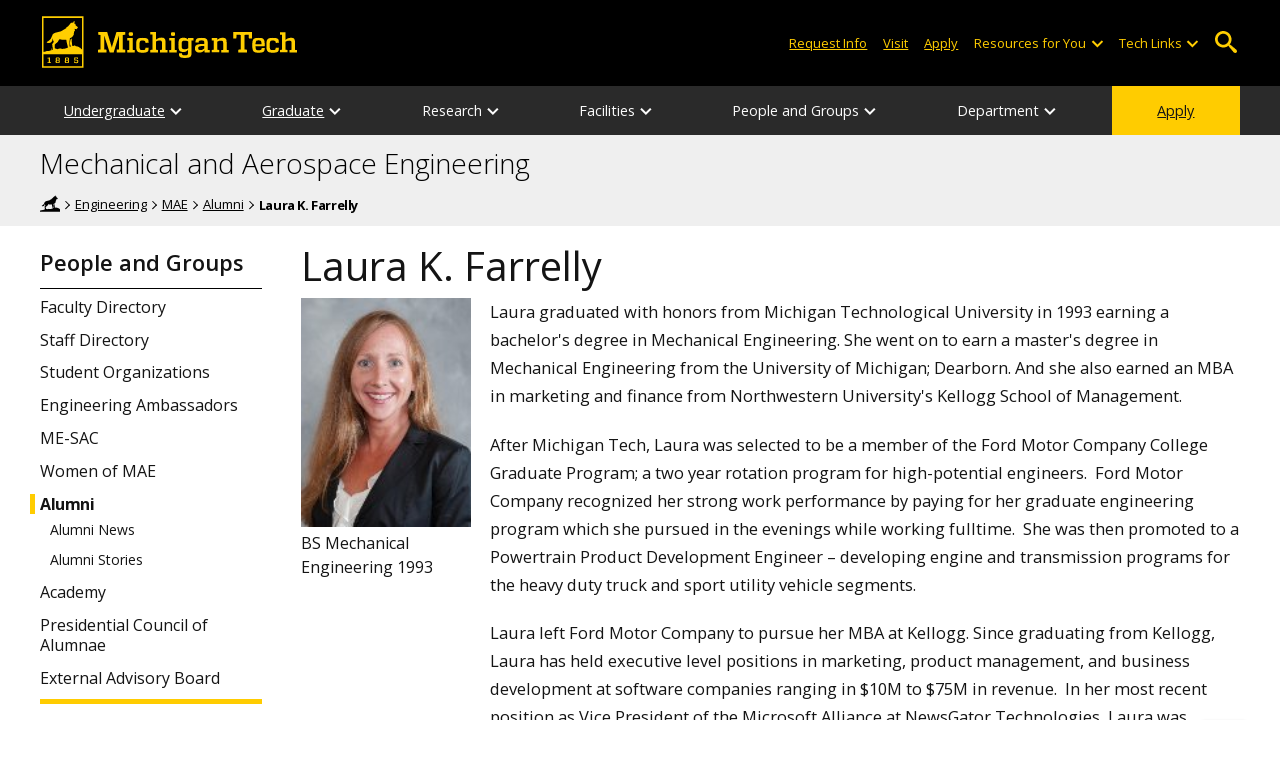

--- FILE ---
content_type: text/html; charset=UTF-8
request_url: https://www.mtu.edu/mechanical-aerospace/people/alumni/profiles/laura-farrelly.html
body_size: 10404
content:
<!DOCTYPE HTML><html lang="en">
   <head>
      <meta charset="UTF-8">
      <meta name="viewport" content="width=device-width, initial-scale=1">
      <title>Laura K. Farrelly | MAE</title>
      <meta name="Description" content="Laura K. Farrelly, alumnus, Michigan Technological University">
      <meta name="Keywords" content="Laura K. Farrelly">
      


<!-- <link type="text/css" rel="stylesheet" href="//www.mtu.edu/mtu_resources/styles/n/normalize.css" /> -->
<!-- <link type="text/css" rel="stylesheet" href="//www.mtu.edu/mtu_resources/styles/n/base.css" /> -->
<link type="text/css" rel="stylesheet" href="//www.mtu.edu/mtu_resources/styles/n/base.css" />

<!-- this is the headcode include -->
<!--<link rel="stylesheet" href="/_resources/css/oustyles.css" />-->

<link href="//www.mtu.edu/mtu_resources/styles/n/print.css" type="text/css" rel="stylesheet" media="print" />
<script>/**
 * +------------------------------------------------------------------------+
 * | Global Settings                                                        |
 * +------------------------------------------------------------------------+
 */
(function() {
	// TODO: Fix if the user has switched their system preferences. 
	// Only set cookie in settings page.	
	function setFontSize(value) {
		if (value) {
			document.documentElement.classList.remove(window.mtuFontSize);
			document.documentElement.classList.add(value);
			window.mtuFontSize = value;
		}
	}

	function setReducedMotion(value) {
		if (value) {
			document.documentElement.classList.add("reduce-animations");
		} else {
			document.documentElement.classList.remove("reduce-animations");
		}
	}

	function setTheme(value) {
		if (value) {
			document.documentElement.classList.remove(window.mtuTheme);
			document.documentElement.classList.add(value);
			window.mtuTheme = value;
		}
	}
	
	const animQuery = window.matchMedia("(prefers-reduced-motion: reduce)");
	const darkQuery = window.matchMedia("(prefers-color-scheme: dark)");

	let mtuAnimations;
	let mtuFontSize;
	let mtuTheme;

	try {
		mtuAnimations = localStorage.getItem("mtuAnimations");
		mtuFontSize = localStorage.getItem("mtuFontSize");
		mtuTheme = localStorage.getItem("mtuTheme");
	} catch (error) {
		console.error(error);
		return;
	}

	setFontSize(mtuFontSize);
	setReducedMotion(mtuAnimations === "reduced" || animQuery.matches);

	if (mtuTheme === "system") {
		mtuTheme = darkQuery.matches ? "dark" : "light";
	}

	if (mtuTheme === "dark") {
		const link = document.createElement("link");
		link.href = "/mtu_resources/assets/css/app-dark.css";
		link.rel = "stylesheet";
		link.type = "text/css";

		document.head.append(link);
	}

	setTheme(mtuTheme);
})();

/**
 * +------------------------------------------------------------------------+
 * | Global Header and Navigation                                           |
 * +------------------------------------------------------------------------+
 */
(function() {
	function adjustNav() {
		let navBar = document.querySelector('.nav-bar');
		if (navBar) {
			let navCount = navBar.querySelectorAll('.menu_item').length;
			let height = navBar.clientHeight;	

			if (height > 50) {
			  navBar.style.setProperty('--navCount', navCount);
			  navBar.classList.add('nav-tall');
			} else {
			  navBar.style.removeProperty('--navCount');
			  navBar.classList.remove('nav-tall');
			}	
		}
	}
	
	// Adjust header height right away.
	adjustNav();
	
	// Re-adjust header height as content loads.
	window.addEventListener("DOMContentLoaded", adjustNav);
	window.addEventListener("load", adjustNav);
	
	// Setting up some space for items after the nav to be seen.
	function onResize() {
		let header = document.querySelector(".nav, .mtu-nav");
		let headerHeight;
		
		if (header) {
			headerHeight = header.clientHeight + "px";
			document.documentElement.style.setProperty("--mtu-header-height", headerHeight);
		}
	}
	
	// Create --mtu-header-height now.
	onResize();
	
	// Update --mtu-header-height on load.
	window.addEventListener("DOMContentLoaded", onResize);
	window.addEventListener("load", onResize);
	
	// Update --mtu-header-height on resize.
	let frameId;
	window.addEventListener("resize", function() {
		// Debounce the resize event.
		if (frameId) {
			window.cancelAnimationFrame(frameId);
		}
		
		frameId = window.requestAnimationFrame(onResize);
	});
})();

/**
 * Defers execution of the given function until after jQuery is loaded.
 */
function defer(fn) {
	if (window.jsSet) {
		fn();
		return;
	}
	
	setTimeout(function() {
		defer(fn);
	}, 100);
}
</script><meta property="mtu:ou_content_type" content="alumni">
      <meta property="mtu:ou_content_id" content="5ca77f30-3398-4465-8770-4d0c29b89e15">
      <link rel="canonical" href="https://www.mtu.edu/mechanical-aerospace/people/alumni/profiles/laura-farrelly.html">
      <script>
window.dataLayer = window.dataLayer || [];
if(window.devicePixelRatio > 1.5) {
	dataLayer.push({'retina':'true'});
} else {
	dataLayer.push({'retina':'false'});
}
let theme = localStorage.getItem('mtuTheme') || 'light';
let animations = localStorage.getItem('mtuAnimations') || 'no-preference';
let fontSize = localStorage.getItem('mtuFontSize') || 'font-normal';

dataLayer.push({'themes':theme,'animations':animations,'font_size':fontSize});
dataLayer.push({'internalExternal' : 'external'});
</script>

<!-- Google Tag Manager -->
<script>(function(w,d,s,l,i){w[l]=w[l]||[];w[l].push({'gtm.start':
new Date().getTime(),event:'gtm.js'});var f=d.getElementsByTagName(s)[0],
j=d.createElement(s),dl=l!='dataLayer'?'&l='+l:'';j.async=true;j.src=
'https://gtm-tagging-1.mtu.edu/gtm.js?id='+i+dl;f.parentNode.insertBefore(j,f);
})(window,document,'script','dataLayer','GTM-K6W7S4L9');</script>
<!-- End Google Tag Manager -->


<link rel="preconnect" href="https://fonts.googleapis.com">
<link rel="preconnect" href="https://fonts.gstatic.com" crossorigin />
<link href="https://fonts.googleapis.com/css2?family=Open+Sans:ital,wght@0,300;0,400;0,600;0,700;1,400;1,600;1,700&display=swap" rel="preload" as="style">
<link href="https://fonts.googleapis.com/css2?family=Open+Sans:ital,wght@0,300;0,400;0,600;0,700;1,400;1,600;1,700&display=swap" rel="stylesheet" /></head>
   <body>
      <div aria-atomic="true" aria-live="polite" class="sr-only" id="sr-announcements" role="status"></div>
      <div class="stick"><svg xmlns="http://www.w3.org/2000/svg" viewBox="0 0 0 0" width="0" height="0" focusable="false" role="none" style="visibility: hidden; position: absolute; left: -9999px; overflow: hidden;" ><defs><filter id="wp-duotone-dark-grayscale"><feColorMatrix color-interpolation-filters="sRGB" type="matrix" values=" .299 .587 .114 0 0 .299 .587 .114 0 0 .299 .587 .114 0 0 .299 .587 .114 0 0 " /><feComponentTransfer color-interpolation-filters="sRGB" ><feFuncR type="table" tableValues="0 0.49803921568627" /><feFuncG type="table" tableValues="0 0.49803921568627" /><feFuncB type="table" tableValues="0 0.49803921568627" /><feFuncA type="table" tableValues="1 1" /></feComponentTransfer><feComposite in2="SourceGraphic" operator="in" /></filter></defs></svg><svg xmlns="http://www.w3.org/2000/svg" viewBox="0 0 0 0" width="0" height="0" focusable="false" role="none" style="visibility: hidden; position: absolute; left: -9999px; overflow: hidden;" ><defs><filter id="wp-duotone-grayscale"><feColorMatrix color-interpolation-filters="sRGB" type="matrix" values=" .299 .587 .114 0 0 .299 .587 .114 0 0 .299 .587 .114 0 0 .299 .587 .114 0 0 " /><feComponentTransfer color-interpolation-filters="sRGB" ><feFuncR type="table" tableValues="0 1" /><feFuncG type="table" tableValues="0 1" /><feFuncB type="table" tableValues="0 1" /><feFuncA type="table" tableValues="1 1" /></feComponentTransfer><feComposite in2="SourceGraphic" operator="in" /></filter></defs></svg><svg xmlns="http://www.w3.org/2000/svg" viewBox="0 0 0 0" width="0" height="0" focusable="false" role="none" style="visibility: hidden; position: absolute; left: -9999px; overflow: hidden;" ><defs><filter id="wp-duotone-purple-yellow"><feColorMatrix color-interpolation-filters="sRGB" type="matrix" values=" .299 .587 .114 0 0 .299 .587 .114 0 0 .299 .587 .114 0 0 .299 .587 .114 0 0 " /><feComponentTransfer color-interpolation-filters="sRGB" ><feFuncR type="table" tableValues="0.54901960784314 0.98823529411765" /><feFuncG type="table" tableValues="0 1" /><feFuncB type="table" tableValues="0.71764705882353 0.25490196078431" /><feFuncA type="table" tableValues="1 1" /></feComponentTransfer><feComposite in2="SourceGraphic" operator="in" /></filter></defs></svg><svg xmlns="http://www.w3.org/2000/svg" viewBox="0 0 0 0" width="0" height="0" focusable="false" role="none" style="visibility: hidden; position: absolute; left: -9999px; overflow: hidden;" ><defs><filter id="wp-duotone-blue-red"><feColorMatrix color-interpolation-filters="sRGB" type="matrix" values=" .299 .587 .114 0 0 .299 .587 .114 0 0 .299 .587 .114 0 0 .299 .587 .114 0 0 " /><feComponentTransfer color-interpolation-filters="sRGB" ><feFuncR type="table" tableValues="0 1" /><feFuncG type="table" tableValues="0 0.27843137254902" /><feFuncB type="table" tableValues="0.5921568627451 0.27843137254902" /><feFuncA type="table" tableValues="1 1" /></feComponentTransfer><feComposite in2="SourceGraphic" operator="in" /></filter></defs></svg><svg xmlns="http://www.w3.org/2000/svg" viewBox="0 0 0 0" width="0" height="0" focusable="false" role="none" style="visibility: hidden; position: absolute; left: -9999px; overflow: hidden;" ><defs><filter id="wp-duotone-midnight"><feColorMatrix color-interpolation-filters="sRGB" type="matrix" values=" .299 .587 .114 0 0 .299 .587 .114 0 0 .299 .587 .114 0 0 .299 .587 .114 0 0 " /><feComponentTransfer color-interpolation-filters="sRGB" ><feFuncR type="table" tableValues="0 0" /><feFuncG type="table" tableValues="0 0.64705882352941" /><feFuncB type="table" tableValues="0 1" /><feFuncA type="table" tableValues="1 1" /></feComponentTransfer><feComposite in2="SourceGraphic" operator="in" /></filter></defs></svg><svg xmlns="http://www.w3.org/2000/svg" viewBox="0 0 0 0" width="0" height="0" focusable="false" role="none" style="visibility: hidden; position: absolute; left: -9999px; overflow: hidden;" ><defs><filter id="wp-duotone-magenta-yellow"><feColorMatrix color-interpolation-filters="sRGB" type="matrix" values=" .299 .587 .114 0 0 .299 .587 .114 0 0 .299 .587 .114 0 0 .299 .587 .114 0 0 " /><feComponentTransfer color-interpolation-filters="sRGB" ><feFuncR type="table" tableValues="0.78039215686275 1" /><feFuncG type="table" tableValues="0 0.94901960784314" /><feFuncB type="table" tableValues="0.35294117647059 0.47058823529412" /><feFuncA type="table" tableValues="1 1" /></feComponentTransfer><feComposite in2="SourceGraphic" operator="in" /></filter></defs></svg><svg xmlns="http://www.w3.org/2000/svg" viewBox="0 0 0 0" width="0" height="0" focusable="false" role="none" style="visibility: hidden; position: absolute; left: -9999px; overflow: hidden;" ><defs><filter id="wp-duotone-purple-green"><feColorMatrix color-interpolation-filters="sRGB" type="matrix" values=" .299 .587 .114 0 0 .299 .587 .114 0 0 .299 .587 .114 0 0 .299 .587 .114 0 0 " /><feComponentTransfer color-interpolation-filters="sRGB" ><feFuncR type="table" tableValues="0.65098039215686 0.40392156862745" /><feFuncG type="table" tableValues="0 1" /><feFuncB type="table" tableValues="0.44705882352941 0.4" /><feFuncA type="table" tableValues="1 1" /></feComponentTransfer><feComposite in2="SourceGraphic" operator="in" /></filter></defs></svg><svg xmlns="http://www.w3.org/2000/svg" viewBox="0 0 0 0" width="0" height="0" focusable="false" role="none" style="visibility: hidden; position: absolute; left: -9999px; overflow: hidden;" ><defs><filter id="wp-duotone-blue-orange"><feColorMatrix color-interpolation-filters="sRGB" type="matrix" values=" .299 .587 .114 0 0 .299 .587 .114 0 0 .299 .587 .114 0 0 .299 .587 .114 0 0 " /><feComponentTransfer color-interpolation-filters="sRGB" ><feFuncR type="table" tableValues="0.098039215686275 1" /><feFuncG type="table" tableValues="0 0.66274509803922" /><feFuncB type="table" tableValues="0.84705882352941 0.41960784313725" /><feFuncA type="table" tableValues="1 1" /></feComponentTransfer><feComposite in2="SourceGraphic" operator="in" /></filter></defs></svg>

<section aria-label="skip links">
    <div class="skip-links" id="skip">
        <a href="#main">Skip to page content</a>
        <a href="#mtu-footer">Skip to footer navigation</a>
    </div>
</section>

<header class="mtu-nav">
    <div class="pre-nav-wrapper background-black">
        <div class="pre-nav">
            <button class="mobile-menu-button hide-for-desktop"
                    data-inactive>
                <span class="mobile-button-text">Menu</span>
            </button>

            <div class="pre-nav-logo">
                <a class="pre-nav-logo-link" href="https://www.mtu.edu">
                    <img alt="Michigan Tech Logo"
                         class="pre-nav-logo-image"
                         src="https://www.mtu.edu/mtu_resources/images/logos/michigan-tech-logo-full-yellow.svg"
                         width="255"
                         height="45" />
                </a>
            </div>

            <div class="audience-search display-audience show-for-desktop">
                <div class="audience-wrapper show-for-desktop">
                    <ul aria-label="Audiences"
                        class="audience-nav">
                        <li class="menu_item">
                                <a class="menu_link"
									aria-label="Request Information from Michigan Tech"
                                   href="/request/index.html">
                                    Request Info
                                </a>
                            </li><li class="menu_item">
                                <a class="menu_link"
									aria-label="Visit Michigan Tech"
                                   href="/visit/index.html">
                                    Visit
                                </a>
                            </li><li class="menu_item">
                                <a class="menu_link"
									aria-label="Apply to Michigan Tech"
                                   href="/apply/index.html">
                                    Apply
                                </a>
                            </li> 
                        
                        <li class="menu_item resources-links tech-links">
                                        <div class="menu_link">
                                            Resources for You
                                        </div>
                                        
                                        <button aria-label="Open sub-menu"
                                                class="submenu-button arrow"></button>
                                        
                                        <ul class="tech-links-menu menu_submenu">
                                        
                                            <li class="submenu_item">
                                                    <a
                                                       href="/future/index.html">
                                                        Prospective Students
                                                    </a>
                                                </li><li class="submenu_item">
                                                    <a
                                                       href="/admissions/enroll/index.html">
                                                        Admitted Students
                                                    </a>
                                                </li><li class="submenu_item">
                                                    <a
                                                       href="/current/index.html">
                                                        Current Students
                                                    </a>
                                                </li><li class="submenu_item">
                                                    <a
                                                       href="/faculty-staff/index.html">
                                                        Faculty and Staff
                                                    </a>
                                                </li><li class="submenu_item">
                                                    <a
                                                       href="/alumni/index.html">
                                                        Alumni and Friends
                                                    </a>
                                                </li><li class="submenu_item">
                                                    <a
                                                       href="/admissions/connect/parents/index.html">
                                                        Parents and Family
                                                    </a>
                                                </li><li class="submenu_item">
                                                    <a
                                                       href="/industry/index.html">
                                                        Industry/Partners
                                                    </a>
                                                </li> 
                                            
                                        </ul>
                                    </li>
                        
                        <li class="menu_item tech-links">
                            <div class="menu_link">
                                Tech Links
                            </div>

                            <button aria-label="Open sub-menu"
                                    class="submenu-button arrow"></button>

                            <ul class="tech-links-menu menu_submenu">
    <li class="submenu_item">
        <a class="link-az" href="/a2z/index.html">
            A to Z
        </a>
    </li>

    <li class="submenu_item">
        <a class="link-directory" href="/directory/">
            Campus Directory
        </a>
    </li>

    <li class="submenu_item">
        <a class="link-canvas" href="https://mtu.instructure.com/">
            Canvas
        </a>
    </li>

    <li class="submenu_item">
        <a class="link-concur" href="https://sso.mtu.edu/cas/idp/profile/SAML2/Unsolicited/SSO?providerId=https%3A%2F%2Fwww.concursolutions.com">
            Concur
        </a>
    </li>

    <li class="submenu_item">
        <a class="link-email" href="https://mail.google.com/a/mtu.edu/">
            Email
        </a>
    </li>
    
    <li class="submenu_item">
        <a class="link-mymt" href="https://www.mtu.edu/experience/">
            Experience
        </a>
    </li>

    <li class="submenu_item">
        <a class="link-sds" href="https://www.mtu.edu/sds/">
            Safety Data Sheets
        </a>
    </li>
    
    <li class="submenu_item">
        <a class="link-settings" href="/site-settings/index.html">
            Website Settings
        </a>
    </li>
</ul>
                        </li>
                    </ul>
                </div>

                <!-- Google Tag Manager (noscript) -->
<noscript aria-hidden="true"><iframe src="https://gtm-tagging-1.mtu.edu/ns.html?id=GTM-K6W7S4L9"
height="0" width="0" style="display:none;visibility:hidden"></iframe></noscript>
<!-- End Google Tag Manager (noscript) -->
	<div class="desktop-search-bar search-bar show-for-desktop">
		<form action="https://www.mtu.edu/search/" class="search-fields invisible">
				<label for="desktop-search">
					Search
				</label>
	
			<input class="search-text"
				id="desktop-search"
				name="q"
				type="search" />
	
			<button class="search-clear">
				Clear Search Input
			</button>
	
			<label for="search-options" hidden>
				Search Category
			</label>
	
			<select class="search-options" id="search-options">
				<option value="mtu">
					Michigan Tech
				</option>
				 
				<option data-action="https://www.mtu.edu/mechanical-aerospace/" data-name="s" value="site">
					This Site
				</option>
								<option data-action="https://www.mtu.edu/majors/" value="programs">
					Programs
				</option>
			</select>
	
			<button class="search-button" type="submit">
				Go
			</button>
		</form>
	
		<button aria-expanded="false" class="search-toggle-button">
			Open Search
		</button>
	</div>
	            </div>
        </div>
    </div>

   <nav class="nav-bar show-for-desktop">
      <ul class="menu" aria-label="Main Navigation">
      <li class="menu_item menu_has-submenu"><a href="/mechanical-aerospace/undergraduate/" class="menu_link">Undergraduate</a><button class="submenu-button arrow" aria-expanded="false" aria-label="Undergraduate sub-menu"></button>
<ul class="menu_submenu"><li class="submenu_item"><a class="submenu_link" href="/mechanical-aerospace/undergraduate/ae/"><span>Aerospace Engineering&mdash;BS</span></a>
</li><li class="submenu_item"><a class="submenu_link" href="/mechanical-aerospace/undergraduate/me/"><span>Mechanical Engineering&mdash;BS</span></a>
</li><li class="submenu_item"><a class="submenu_link" href="/mechanical-aerospace/undergraduate/minors/"><span>Minors</span></a>
</li><li class="submenu_item"><a class="submenu_link" href="/mechanical-aerospace/undergraduate/accreditation/" aria-label="Mechanical Engineering Accreditation"><span>Accreditation</span></a>
</li><li class="submenu_item"><a class="submenu_link" href="/mechanical-aerospace/undergraduate/senior-design/"><span>Senior Design</span></a>
</li><li class="submenu_item"><a class="submenu_link" href="/mechanical-aerospace/undergraduate/enterprise/" aria-label="Mechanical Engineering Enterprise"><span>Enterprise</span></a>
</li><li class="submenu_item"><a class="submenu_link" href="https://www.banweb.mtu.edu/pls/owa/studev.stu_ctg_utils.p_display_class_facbio?ps_department=ME,AE&amp;PS_STYLE_DEPT=mechanical-aerospace&amp;ps_level=UG&amp;ps_faculty=all" aria-label="Undergraduate Departmental Courses"><span>Departmental Courses</span></a>
</li><li class="submenu_item"><a class="submenu_link" href="/mechanical-aerospace/undergraduate/order-engineer/"><span>Order of the Engineer</span></a>
</li><li class="submenu_item"><a class="submenu_link" href="/mechanical-aerospace/undergraduate/advising/" aria-label="Undergraduate Advising"><span>Advising</span></a>
</li></ul>
</li><li class="menu_item menu_has-submenu"><a href="/mechanical-aerospace/graduate/" class="menu_link">Graduate</a><button class="submenu-button arrow" aria-expanded="false" aria-label="Graduate sub-menu"></button>
<ul class="menu_submenu"><li class="submenu_item"><a class="submenu_link" href="/mechanical-aerospace/graduate/phd/"><span>Mechanical Engineering-Engineering Mechanics&mdash;PhD</span></a>
</li><li class="submenu_item"><a class="submenu_link" href="/mechanical-aerospace/graduate/mechanical/"><span>Mechanical Engineering&mdash;MS</span></a>
</li><li class="submenu_item"><a class="submenu_link" href="/mechanical-aerospace/graduate/accelerated/"><span>Accelerated Master's</span></a>
</li><li class="submenu_item"><a class="submenu_link" href="/mechanical-aerospace/graduate/certificates/"><span>Certificates</span></a>
</li><li class="submenu_item"><a class="submenu_link" href="/mechanical-aerospace/graduate/online-learning/"><span>Online Learning</span></a>
</li><li class="submenu_item"><a class="submenu_link" href="https://www.banweb.mtu.edu/pls/owa/stu_ctg_utils.p_online_all_courses_gr#MEEM" aria-label="Graduate Departmental Courses"><span>Departmental Courses</span></a>
</li><li class="submenu_item"><a class="submenu_link" href="/engineering/graduate/funding/"><span>Funding Opportunities</span></a>
</li><li class="submenu_item"><a class="submenu_link" href="/mechanical-aerospace/graduate/seminars/"><span>Seminars</span></a>
</li><li class="submenu_item"><a class="submenu_link" href="/mechanical-aerospace/graduate/advising/" aria-label="Graduate Advising"><span>Advising</span></a>
</li></ul>
</li><li class="menu_item menu_has-submenu"><div class="menu_link">Research</div><button class="submenu-button arrow" aria-expanded="false" aria-label="Research sub-menu"></button>
<ul class="menu_submenu"><li class="submenu_item"><a class="submenu_link" href="/mechanical-aerospace/research/thrusts/"><span>Our Research</span></a>
</li><li class="submenu_item"><a class="submenu_link" href="/mechanical-aerospace/research/projects/"><span>Current Projects</span></a>
</li><li class="submenu_item"><a class="submenu_link" href="/mechanical-aerospace/research/facilities/"><span>Facilities</span></a>
</li><li class="submenu_item"><a class="submenu_link" href="/mechanical-aerospace/research/equipment/"><span>Equipment</span></a>
</li><li class="submenu_item"><a class="submenu_link" href="/mechanical-aerospace/research/centers-institutes/"><span>Centers and Institutes</span></a>
</li><li class="submenu_item"><a class="submenu_link" href="/mechanical-aerospace/department/publications/"><span>Faculty Publications</span></a>
</li><li class="submenu_item"><a class="submenu_link" href="https://blogs.mtu.edu/mechanical-aerospace/category/news/research/"><span>News</span></a>
</li><li class="submenu_item"><a class="submenu_link" href="/mechanical-aerospace/research/undergraduate/"><span>Undergraduate Research</span></a>
</li></ul>
</li><li class="menu_item menu_has-submenu"><div class="menu_link">Facilities</div><button class="submenu-button arrow" aria-expanded="false" aria-label="Facilities sub-menu"></button>
<ul class="menu_submenu"><li class="submenu_item"><a class="submenu_link" href="/mechanical-aerospace/facilities/learning-center/"><span>Engineering Learning Center</span></a>
</li><li class="submenu_item"><a class="submenu_link" href="/mechanical-aerospace/facilities/capstone/" aria-label="Senior Design Facilities"><span>Senior Design</span></a>
</li><li class="submenu_item"><a class="submenu_link" href="/mechanical-aerospace/facilities/labs/"><span>MAE Labs And Facilities</span></a>
</li><li class="submenu_item"><a class="submenu_link" href="/it/services/computer-labs/"><span>Computer Labs</span></a>
</li><li class="submenu_item"><a class="submenu_link" href="/mechanical-aerospace/facilities/safety/"><span>Safety</span></a>
</li></ul>
</li><li class="menu_item menu_has-submenu"><div class="menu_link">People and Groups</div><button class="submenu-button arrow" aria-expanded="false" aria-label="People and Groups sub-menu"></button>
<ul class="menu_submenu"><li class="submenu_item"><a class="submenu_link" href="/mechanical-aerospace/people/faculty/"><span>Faculty Directory</span></a>
</li><li class="submenu_item"><a class="submenu_link" href="/mechanical-aerospace/people/staff/"><span>Staff Directory</span></a>
</li><li class="submenu_item"><a class="submenu_link" href="/mechanical-aerospace/people/student-orgs/"><span>Student Organizations</span></a>
</li><li class="submenu_item"><a class="submenu_link" href="/mechanical-aerospace/people/ambassadors/"><span>Engineering Ambassadors</span></a>
</li><li class="submenu_item"><a class="submenu_link" href="/mechanical-aerospace/people/mesac/"><span>ME-SAC</span></a>
</li><li class="submenu_item"><a class="submenu_link" href="/mechanical-aerospace/people/women/"><span>Women of MAE</span></a>
</li><li class="submenu_item"><a class="submenu_link" href="/mechanical-aerospace/people/alumni/"><span>Alumni</span></a>
</li><li class="submenu_item"><a class="submenu_link" href="/mechanical-aerospace/people/academy/"><span>Academy</span></a>
</li><li class="submenu_item"><a class="submenu_link" href="/mechanical-aerospace/people/pca/"><span>Presidential Council of Alumnae</span></a>
</li><li class="submenu_item"><a class="submenu_link" href="/mechanical-aerospace/people/advisory-board/"><span>External Advisory Board</span></a>
</li></ul>
</li><li class="menu_item menu_has-submenu"><div class="menu_link">Department</div><button class="submenu-button arrow" aria-expanded="false" aria-label="Department sub-menu"></button>
<ul class="menu_submenu"><li class="submenu_item"><a class="submenu_link" href="/mechanical-aerospace/department/profile/"><span>Profile</span></a>
</li><li class="submenu_item"><a class="submenu_link" href="/mechanical-aerospace/department/giving/"><span>Support Our Future</span></a>
</li><li class="submenu_item"><a class="submenu_link" href="/mechanical-aerospace/department/employment/"><span>Employment</span></a>
</li><li class="submenu_item"><a class="submenu_link" href="/mechanical-aerospace/magazine/"><span>MAE Magazine</span></a>
</li><li class="submenu_item"><a class="submenu_link" href="/mechanical-aerospace/department/publications/"><span>Publications</span></a>
</li><li class="submenu_item"><a class="submenu_link" href="/mechanical-aerospace/department/contact/"><span>Contact Us</span></a>
</li></ul>
</li><li class="menu_item menu_item-yellow"><a href="/apply/" class="menu_link">Apply</a>
</li>      </ul>
   </nav>

    <nav class="offscreen-nav invisible">
      <div class="mobile-search-bar search-bar">
	<form action="https://www.mtu.edu/search/">
		<label for="mobile-search"
			   hidden>
			Search
		</label>

		<input class="search-text"
			   id="mobile-search"
			   name="q"
			   placeholder="Search"
			   type="search" />

		<button class="search-clear">
			Clear Search Input
		</button>

		<label for="mobile-search-options"
			   hidden>
			Search Category
		</label>

		<select class="search-options"
				id="mobile-search-options">
			<option value="mtu">
				Michigan Tech
			</option>

			 
			<option data-action="https://www.mtu.edu/mechanical-aerospace/" data-name="s" value="site">
				This Site
			</option>
			
			<option data-action="https://www.mtu.edu/majors"
					value="programs">
				Programs
			</option>
		</select>

		<button class="search-button"
				type="submit">
			Search
		</button>
	</form>
</div>
        

        <ul class="menu"
            aria-label="Main Navigation">

           
            <li class="menu_item menu_has-submenu"><a href="/mechanical-aerospace/undergraduate/" class="menu_link">Undergraduate</a><button class="submenu-button arrow" aria-expanded="false" aria-label="Undergraduate sub-menu"></button>
<ul class="menu_submenu"><li class="submenu_item"><a class="submenu_link" href="/mechanical-aerospace/undergraduate/ae/"><span>Aerospace Engineering&mdash;BS</span></a>
</li><li class="submenu_item"><a class="submenu_link" href="/mechanical-aerospace/undergraduate/me/"><span>Mechanical Engineering&mdash;BS</span></a>
</li><li class="submenu_item"><a class="submenu_link" href="/mechanical-aerospace/undergraduate/minors/"><span>Minors</span></a>
</li><li class="submenu_item"><a class="submenu_link" href="/mechanical-aerospace/undergraduate/accreditation/" aria-label="Mechanical Engineering Accreditation"><span>Accreditation</span></a>
</li><li class="submenu_item"><a class="submenu_link" href="/mechanical-aerospace/undergraduate/senior-design/"><span>Senior Design</span></a>
</li><li class="submenu_item"><a class="submenu_link" href="/mechanical-aerospace/undergraduate/enterprise/" aria-label="Mechanical Engineering Enterprise"><span>Enterprise</span></a>
</li><li class="submenu_item"><a class="submenu_link" href="https://www.banweb.mtu.edu/pls/owa/studev.stu_ctg_utils.p_display_class_facbio?ps_department=ME,AE&amp;PS_STYLE_DEPT=mechanical-aerospace&amp;ps_level=UG&amp;ps_faculty=all" aria-label="Undergraduate Departmental Courses"><span>Departmental Courses</span></a>
</li><li class="submenu_item"><a class="submenu_link" href="/mechanical-aerospace/undergraduate/order-engineer/"><span>Order of the Engineer</span></a>
</li><li class="submenu_item"><a class="submenu_link" href="/mechanical-aerospace/undergraduate/advising/" aria-label="Undergraduate Advising"><span>Advising</span></a>
</li></ul>
</li><li class="menu_item menu_has-submenu"><a href="/mechanical-aerospace/graduate/" class="menu_link">Graduate</a><button class="submenu-button arrow" aria-expanded="false" aria-label="Graduate sub-menu"></button>
<ul class="menu_submenu"><li class="submenu_item"><a class="submenu_link" href="/mechanical-aerospace/graduate/phd/"><span>Mechanical Engineering-Engineering Mechanics&mdash;PhD</span></a>
</li><li class="submenu_item"><a class="submenu_link" href="/mechanical-aerospace/graduate/mechanical/"><span>Mechanical Engineering&mdash;MS</span></a>
</li><li class="submenu_item"><a class="submenu_link" href="/mechanical-aerospace/graduate/accelerated/"><span>Accelerated Master's</span></a>
</li><li class="submenu_item"><a class="submenu_link" href="/mechanical-aerospace/graduate/certificates/"><span>Certificates</span></a>
</li><li class="submenu_item"><a class="submenu_link" href="/mechanical-aerospace/graduate/online-learning/"><span>Online Learning</span></a>
</li><li class="submenu_item"><a class="submenu_link" href="https://www.banweb.mtu.edu/pls/owa/stu_ctg_utils.p_online_all_courses_gr#MEEM" aria-label="Graduate Departmental Courses"><span>Departmental Courses</span></a>
</li><li class="submenu_item"><a class="submenu_link" href="/engineering/graduate/funding/"><span>Funding Opportunities</span></a>
</li><li class="submenu_item"><a class="submenu_link" href="/mechanical-aerospace/graduate/seminars/"><span>Seminars</span></a>
</li><li class="submenu_item"><a class="submenu_link" href="/mechanical-aerospace/graduate/advising/" aria-label="Graduate Advising"><span>Advising</span></a>
</li></ul>
</li><li class="menu_item menu_has-submenu"><div class="menu_link">Research</div><button class="submenu-button arrow" aria-expanded="false" aria-label="Research sub-menu"></button>
<ul class="menu_submenu"><li class="submenu_item"><a class="submenu_link" href="/mechanical-aerospace/research/thrusts/"><span>Our Research</span></a>
</li><li class="submenu_item"><a class="submenu_link" href="/mechanical-aerospace/research/projects/"><span>Current Projects</span></a>
</li><li class="submenu_item"><a class="submenu_link" href="/mechanical-aerospace/research/facilities/"><span>Facilities</span></a>
</li><li class="submenu_item"><a class="submenu_link" href="/mechanical-aerospace/research/equipment/"><span>Equipment</span></a>
</li><li class="submenu_item"><a class="submenu_link" href="/mechanical-aerospace/research/centers-institutes/"><span>Centers and Institutes</span></a>
</li><li class="submenu_item"><a class="submenu_link" href="/mechanical-aerospace/department/publications/"><span>Faculty Publications</span></a>
</li><li class="submenu_item"><a class="submenu_link" href="https://blogs.mtu.edu/mechanical-aerospace/category/news/research/"><span>News</span></a>
</li><li class="submenu_item"><a class="submenu_link" href="/mechanical-aerospace/research/undergraduate/"><span>Undergraduate Research</span></a>
</li></ul>
</li><li class="menu_item menu_has-submenu"><div class="menu_link">Facilities</div><button class="submenu-button arrow" aria-expanded="false" aria-label="Facilities sub-menu"></button>
<ul class="menu_submenu"><li class="submenu_item"><a class="submenu_link" href="/mechanical-aerospace/facilities/learning-center/"><span>Engineering Learning Center</span></a>
</li><li class="submenu_item"><a class="submenu_link" href="/mechanical-aerospace/facilities/capstone/" aria-label="Senior Design Facilities"><span>Senior Design</span></a>
</li><li class="submenu_item"><a class="submenu_link" href="/mechanical-aerospace/facilities/labs/"><span>MAE Labs And Facilities</span></a>
</li><li class="submenu_item"><a class="submenu_link" href="/it/services/computer-labs/"><span>Computer Labs</span></a>
</li><li class="submenu_item"><a class="submenu_link" href="/mechanical-aerospace/facilities/safety/"><span>Safety</span></a>
</li></ul>
</li><li class="menu_item menu_has-submenu"><div class="menu_link">People and Groups</div><button class="submenu-button arrow" aria-expanded="false" aria-label="People and Groups sub-menu"></button>
<ul class="menu_submenu"><li class="submenu_item"><a class="submenu_link" href="/mechanical-aerospace/people/faculty/"><span>Faculty Directory</span></a>
</li><li class="submenu_item"><a class="submenu_link" href="/mechanical-aerospace/people/staff/"><span>Staff Directory</span></a>
</li><li class="submenu_item"><a class="submenu_link" href="/mechanical-aerospace/people/student-orgs/"><span>Student Organizations</span></a>
</li><li class="submenu_item"><a class="submenu_link" href="/mechanical-aerospace/people/ambassadors/"><span>Engineering Ambassadors</span></a>
</li><li class="submenu_item"><a class="submenu_link" href="/mechanical-aerospace/people/mesac/"><span>ME-SAC</span></a>
</li><li class="submenu_item"><a class="submenu_link" href="/mechanical-aerospace/people/women/"><span>Women of MAE</span></a>
</li><li class="submenu_item"><a class="submenu_link" href="/mechanical-aerospace/people/alumni/"><span>Alumni</span></a>
</li><li class="submenu_item"><a class="submenu_link" href="/mechanical-aerospace/people/academy/"><span>Academy</span></a>
</li><li class="submenu_item"><a class="submenu_link" href="/mechanical-aerospace/people/pca/"><span>Presidential Council of Alumnae</span></a>
</li><li class="submenu_item"><a class="submenu_link" href="/mechanical-aerospace/people/advisory-board/"><span>External Advisory Board</span></a>
</li></ul>
</li><li class="menu_item menu_has-submenu"><div class="menu_link">Department</div><button class="submenu-button arrow" aria-expanded="false" aria-label="Department sub-menu"></button>
<ul class="menu_submenu"><li class="submenu_item"><a class="submenu_link" href="/mechanical-aerospace/department/profile/"><span>Profile</span></a>
</li><li class="submenu_item"><a class="submenu_link" href="/mechanical-aerospace/department/giving/"><span>Support Our Future</span></a>
</li><li class="submenu_item"><a class="submenu_link" href="/mechanical-aerospace/department/employment/"><span>Employment</span></a>
</li><li class="submenu_item"><a class="submenu_link" href="/mechanical-aerospace/magazine/"><span>MAE Magazine</span></a>
</li><li class="submenu_item"><a class="submenu_link" href="/mechanical-aerospace/department/publications/"><span>Publications</span></a>
</li><li class="submenu_item"><a class="submenu_link" href="/mechanical-aerospace/department/contact/"><span>Contact Us</span></a>
</li></ul>
</li><li class="menu_item menu_item-yellow"><a href="/apply/" class="menu_link">Apply</a>
</li>    
            <li class="menu_item menu_has-submenu menu_item-black">
                <div class="menu_link">
				Connect with Us                </div>

                <button aria-label="Open sub-menu"
                        class="submenu-button arrow"></button>

                <ul class="tech-links-menu menu_submenu">
                    <li class="submenu_item">
                            <a class="submenu_link"
							   aria-label="Request Information from Michigan Tech"
                               href="/request/index.html">
                                Request Info
                            </a>
                        </li><li class="submenu_item">
                            <a class="submenu_link"
							   aria-label="Visit Michigan Tech"
                               href="/visit/index.html">
                                Visit
                            </a>
                        </li><li class="submenu_item">
                            <a class="submenu_link"
							   aria-label="Apply to Michigan Tech"
                               href="/apply/index.html">
                                Apply
                            </a>
                        </li> 
                </ul>
            </li>
            
            <li class="menu_item menu_has-submenu menu_item-black">
                                        <div class="menu_link">
                                            Resources for You
                                        </div>
                                        
                                        <button aria-label="Open sub-menu"
                                                class="submenu-button arrow"></button>
                                        
                                        <ul class="tech-links-menu menu_submenu">
                                        
                                            <li class="submenu_item">
                                                    <a class="submenu_link"
                                                       href="/future/index.html">
                                                        Prospective Students
                                                    </a>
                                                </li><li class="submenu_item">
                                                    <a class="submenu_link"
                                                       href="/admissions/enroll/index.html">
                                                        Admitted Students
                                                    </a>
                                                </li><li class="submenu_item">
                                                    <a class="submenu_link"
                                                       href="/current/index.html">
                                                        Current Students
                                                    </a>
                                                </li><li class="submenu_item">
                                                    <a class="submenu_link"
                                                       href="/faculty-staff/index.html">
                                                        Faculty and Staff
                                                    </a>
                                                </li><li class="submenu_item">
                                                    <a class="submenu_link"
                                                       href="/alumni/index.html">
                                                        Alumni and Friends
                                                    </a>
                                                </li><li class="submenu_item">
                                                    <a class="submenu_link"
                                                       href="/admissions/connect/parents/index.html">
                                                        Parents and Family
                                                    </a>
                                                </li><li class="submenu_item">
                                                    <a class="submenu_link"
                                                       href="/industry/index.html">
                                                        Industry/Partners
                                                    </a>
                                                </li> 
                                            
                                        </ul>
                                    </li>

            <li class="menu_item menu_has-submenu menu_item-black">
                <div class="menu_link">
                    Tech Links
                </div>

                <button aria-label="Open sub-menu"
                        class="submenu-button arrow"></button>

                <ul class="tech-links-menu menu_submenu">
    <li class="submenu_item">
        <a class="link-az" href="/a2z/index.html">
            A to Z
        </a>
    </li>
    
    <li class="submenu_item">
        <a class="link-directory" href="/directory/">
            Campus Directory
        </a>
    </li>

    <li class="submenu_item">
        <a class="link-canvas" href="https://mtu.instructure.com/">
            Canvas
        </a>
    </li>
    
    <li class="submenu_item">
        <a class="link-concur" href="https://sso.mtu.edu/cas/idp/profile/SAML2/Unsolicited/SSO?providerId=https%3A%2F%2Fwww.concursolutions.com">
            Concur
        </a>
    </li>

    <li class="submenu_item">
        <a class="link-email" href="https://mail.google.com/a/mtu.edu/">
            Email
        </a>
    </li>
    
    <li class="submenu_item">
        <a class="link-mymt" href="https://www.mtu.edu/experience/">
            Experience
        </a>
    </li>

    <li class="submenu_item">
        <a class="link-sds" href="https://www.mtu.edu/sds/">
            Safety Data Sheets
        </a>
    </li>
    
    <li class="submenu_item">
        <a class="link-settings" href="/site-settings/index.html">
            Website Settings
        </a>
    </li>
</ul>
            </li>
        </ul>
    </nav>
</header>         <section class="background-light-gray" aria-label="Site Title">
            <div class="site-title-wrapper">
               <div class="site-title">
                  <div class="title"><span><a href="/mechanical-aerospace/">Mechanical and Aerospace Engineering</a></span></div>
                  <div id="breadcrumbs" role="navigation" aria-label="breadcrumbs" class="breadcrumbs">
                     <ul>
                        <li><a href="/">Home</a></li>
                        <li><a href="/engineering/index.html">Engineering</a></li>
                        <li><a href="/mechanical-aerospace/">MAE</a></li>
                        <li><a href="/mechanical-aerospace/people/alumni/">Alumni</a></li>
                        <li class="active" aria-current="page">Laura K. Farrelly</li>
                     </ul>
                  </div>
               </div>
               </div>
         </section>
         <div id="main" role="main" class="main">
            <section id="body_section" class="body-section" aria-label="main content">
               <div class="full-width">
                  <div class="clearer"></div>
                  <div class="left leftnav">
                     <div id="toggle-left"><img class="more-menu left" height="16" width="20" aria-hidden="true" role="presentation" src="/_resources/images/icons/hamburger.svg" alt="Open"><button class="left not-button"> Also in this section</button></div>
                     <nav aria-label="left side navigtion bar">
                        <ul id="main_links">
                           <li class="nav-title active"><span class="nav-title-heading">People and Groups</span><div class="sublinks">
                                 <ul class="firstlevel"><li><a  href="/mechanical-aerospace/people/faculty/">Faculty Directory</a></li><li><a  href="/mechanical-aerospace/people/staff/">Staff Directory</a></li><li><a  href="/mechanical-aerospace/people/student-orgs/">Student Organizations</a></li><li><a  href="/mechanical-aerospace/people/ambassadors/">Engineering Ambassadors</a></li><li><a  href="/mechanical-aerospace/people/mesac/">ME-SAC</a></li><li><a  href="/mechanical-aerospace/people/women/">Women of MAE</a></li><li class="active"><a  href="/mechanical-aerospace/people/alumni/">Alumni</a><ul class="secondlevel"><li><a href="https://blogs.mtu.edu/mechanical-aerospace/category/news/alumni/">Alumni News</a></li><li><a href="/mechanical-aerospace/people/alumni/stories/">Alumni Stories</a></li></ul></li><li><a  href="/mechanical-aerospace/people/academy/">Academy</a></li><li><a  href="/mechanical-aerospace/people/pca/">Presidential Council of Alumnae</a></li><li><a  href="/mechanical-aerospace/people/advisory-board/">External Advisory Board</a></li></ul>
                              </div>
                           </li>
                        </ul>
                     </nav>
                  </div>
                  <div id="content" class="content">
                     <article id="content_body" aria-label="content" class="main-content">
                        <h1>Laura K. Farrelly</h1>
                        <div id="personnel" data-page-copied="/alumni/recognition/profiles/laura-farrelly.html">                            <div class="person">                               <div class="photo"><img class="img" src="/alumni/recognition/profiles/images/farrelly-laura-personnel.jpg" alt="Laura  Farrelly"><div class="contact">                                     <ul class="none">                                        <li>BS Mechanical Engineering 1993</li>                                     </ul>                                  </div>                               </div>                               <div class="person_bio">                                  <div class="content_bio">                                     <div class="bio_text">                                        <p>Laura graduated with honors from Michigan Technological University in 1993 earning                                           a bachelor's degree in Mechanical Engineering. She went on to earn a master's degree                                           in Mechanical Engineering from the University of Michigan; Dearborn. And she also                                           earned an MBA in marketing and finance from Northwestern University's Kellogg School                                           of Management.</p>                                                                                <p>After Michigan Tech, Laura was selected to be a member of the Ford Motor Company College                                           Graduate Program; a two year rotation program for high-potential engineers.&nbsp; Ford                                           Motor Company recognized her strong work performance by paying for her graduate engineering                                           program which she pursued in the evenings while working fulltime.&nbsp; She was then promoted                                           to a Powertrain Product Development Engineer – developing engine and transmission                                           programs for the heavy duty truck and sport utility vehicle segments.</p>                                                                                <p>Laura left Ford Motor Company to pursue her MBA at Kellogg. Since graduating from                                           Kellogg, Laura has held executive level positions in marketing, product management,                                           and business development at software companies ranging in $10M to $75M in revenue.&nbsp;                                           In her most recent position as Vice President of the Microsoft Alliance at NewsGator                                           Technologies, Laura was responsible for securing NewsGator's position as a ‘Globally                                           Managed’ Microsoft partner (an honor reserved for companies five to&nbsp;forty times the                                           size of NewsGator).&nbsp; She also helped NewsGator to earn Microsoft’s 2011 U.S. Partner                                           of the Year award (selected from over 10,000 U.S. partners) and she secured $1.2M                                           in funding from Microsoft (a 10x increase over prior years’ funding).</p>                                                                                <p>Laura is involved in several professional organizations.&nbsp; She was a founding member                                           of the Colorado CMO Group.&nbsp; She has served as a member and program director of the                                           Boulder Marketing Group.&nbsp; She is a member and guest speaker for the Boulder Software                                           Club as well as a&nbsp; member of the American Marketing Association.</p>                                                                                <p>While a student at Michigan Tech, Laura was an active member of Delta Phi Epsilon                                           where she held several leadership positions including Treasurer.&nbsp; She was a member                                           and executive board leader of the Society of Women of Engineers.&nbsp; And she served as                                           co-chair of the 1993 Senior Class Council helping to direct a $10,000 fundraising                                           campaign.&nbsp; During college Laura paid for 70% of her college tuition and expenses by                                           working as a Douglas Houghton Hall Cafeteria Worker, a Collaborative Learning Calculus                                           tutor and team leader, and a Ford Motor Company intern.&nbsp;&nbsp; Currently Laura is active                                           with the Delta Phi Epsilon Alumni Association and she recently co-funded a scholarship                                           at Michigan Tech to benefit a current student who is also a member of the sorority.&nbsp;                                           She is also a member of the Michigan Tech Presidents Club.</p>                                                                                <p>Laura is also an active member of her community.&nbsp; She and her husband have volunteered                                           as Boulder County Foster parents for several years and were blessed with being able                                           to adopt two of their foster children.&nbsp; She has served as a mentor and tutor for <em>Boulder I Have A Dream</em> program – helping her mentee to graduate from high school and go on to attend nursing                                           school!&nbsp; She is an active member of the Boulder Country Day PTO.&nbsp; Additionally, she                                           has served as a volunteer for The Community Foundation and as a Eucharistic Minister                                           for St. Thomas The Aquinas Church.&nbsp; &nbsp;</p>                                                                                <p>Laura and her husband Brad Beck live in Boulder, Colorado with their two daughters                                           – Lyra (age 3) and Kate (age 2).&nbsp;</p>                                                                                <p>In recognition of Laura Farrelly's significant achievements, she was inducted into                                           the Presidential Council of Alumnae (PCA) in 2012.</p>                                                                                <p><em>Excerpted from the 2012 PCA Induction Ceremony Program</em></p>                                     </div>                                  </div>                               </div>                            </div>                         </div>				                        <div class="clearer"></div>
                     </article>
                  </div>
                  <div class="clearer"></div>
               </div>
            </section>
         </div>
         <div class="push"></div>
      </div>
      <footer xmlns:xlink="http://www.w3.org/1999/xlink" id="mtu-footer" class="mtu-footer">
   <div class="footer__pre-nav-wrapper">
      <ul class="no-bullet footer__pre-nav row">
         <li class="footer-button"><a aria-label="Request Information from Michigan Tech" href="/request/index.html">Request Information</a></li>
         <li class="footer-button"><a aria-label="Schedule a Visit at Michigan Tech" href="/visit/index.html">Schedule a Visit</a></li>
         <li class="footer-button-give"><a aria-label="Give to Michigan Tech" href="/giving/index.html">Give</a></li>
         <li class="footer-button-apply"><a aria-label="Apply to Michigan Tech" href="/apply/index.html">Apply</a></li>
      </ul>
   </div>
   <div class="footer row">
      <div class="footer-menu">
         <h2 class="footer-menu__title">Admissions</h2>
         <ul class="no-bullet">
            <li><a href="/admissions/index.html">Undergraduate Admissions</a></li>
            <li><a href="/gradschool/index.html">Graduate Admissions</a></li>
            <li><a href="/globalcampus/index.html">Global Campus</a></li>
            <li><a aria-label="Request Information from Michigan Tech" href="/request/index.html" class="footer-rfi">Request Information</a></li>
            <li><a aria-label="Schedule a Visit to Michigan Tech" href="/visit/index.html" class="footer-visit">Schedule a Visit</a></li>
            <li><a aria-label="Apply to Michigan Tech" href="/apply/index.html" class="footer-apply">Apply</a></li>
            <li><a aria-label="Virtual Tours of Michigan Tech" href="/virtual-tours/index.html">Virtual Tours</a></li>
         </ul>
      </div>
      <div class="footer-menu">
         <h2 class="footer-menu__title">Study and Live</h2>
         <ul class="no-bullet">
            <li><a href="/academics/">Academics</a></li>
            <li><a href="/majors/index.html">Degrees / Majors</a></li>
            <li><a href="/library/index.html">Library</a></li>
            <li><a href="https://www.michigantechhuskies.com/">Athletics</a></li>
            <li><a href="/tour/index.html">Campus and Beyond</a></li>
            <li><a href="https://events.mtu.edu/">Events Calendar</a></li>
            <li><a href="https://michigantechrecreation.com/index.aspx">Recreation</a></li>
         </ul>
      </div>
      <div class="footer-menu">
         <h2 class="footer-menu__title">Campus Info</h2>
         <ul class="no-bullet">
            <li><a href="/about/index.html">About Michigan Tech</a></li>
            <li><a href="/provost/accreditation/index.html" aria-label="University Accreditation">Accreditation</a></li>
            <li><a href="https://map.mtu.edu/">Campus Map</a></li>
            <li><a href="/jobs/index.html">Jobs at Michigan Tech</a></li>
            <li><a href="/news/index.html">News</a></li>
            <li><a href="https://www.mtu.edu/syp/">Summer Youth Programs</a></li>
            <li><a href="/webcams/index.html">Webcams</a></li>
         </ul>
      </div>
      <div class="footer-menu">
         <h2 class="footer-menu__title">Policies and Safety</h2>
         <ul class="no-bullet">
            <li><a href="/title-ix/resources/campus-safety/index.html" aria-label="Campus Safety Information and Resources">Campus Safety Information</a></li>
            <li><a href="/emergencycontacts/index.html">Emergency Contact Information</a></li>
            <li><a href="/deanofstudents/concern/index.html">Report a Concern</a></li>
            <li><a href="/publicsafety/index.html">Public Safety / Police Services</a></li>
            <li><a href="/student-affairs/interests/student-disclosure/index.html">Student Disclosures</a></li>
            <li><a href="/title-ix/index.html">Title IX</a></li>
            <li><a href="/policy/policies/index.html">University Policies</a></li>
         </ul>
      </div>
   </div>
   <div class="row footer__contact">
      <div class="footer__contact-info"><script type="text/javascript">
				(function () {
					let givingHostnames = ["www.mtu.edu", "give.mtu.edu"];
					let givingHref = "\/mechanical-aerospace\/department\/giving\/index.html";
					let givingBtn = document.querySelector(".footer-button-give a");
					if (givingBtn === null) {
						return;
					}

					let givingUrl = new URL(givingHref, "https://www.mtu.edu/");

					if (Array.from(givingHostnames).includes(givingUrl.hostname)) {
						givingBtn.href = givingUrl.toString();
					}
				})();
			</script><style>
				.footer__pre-nav li:nth-of-type(1), .footer__pre-nav li:nth-of-type(2), .footer__pre-nav li:nth-of-type(3), .footer__pre-nav li:nth-of-type(4) {
					display: block;
				}
			</style><h2><a class="text-gold underline-on-hover" href="/mechanical-aerospace/">Mechanical and Aerospace Engineering</a></h2><div class="footer__contact-info-address">R. L. Smith Building, 8th Floor<br />							1400 Townsend Drive<br />							Houghton, MI 49931</div><div><ul class="bar-separator no-bullet"><li class="phone"><a href="tel:9064872551">906-487-2551</a></li><li class="fax"><a href="tel:9064872822">906-487-2822</a></li></ul></div><a class="text-gold" href="/mechanical-aerospace/department/contact/">Contact Us</a><ul class="social-icons no-bullet"><li><a class="facebook" href="https://www.facebook.com/MTUMEEM" target="_blank">Facebook</a></li><li><a class="instagram" href="https://www.instagram.com/mtu_mechanical/" target="_blank">Instagram</a></li><li><a class="youtube" href="https://www.youtube.com/playlist?list=PLD194CBD51A58A90F&amp;feature=plcp" target="_blank">Youtube</a></li></ul></div>
      <div class="footer__contact-social">
         <div class="mtu-logo logo"><a href="/" class="mtu-logo mtu-logo-footer"><img src="//www.mtu.edu/mtu_resources/images/logos/michigan-tech-logo-fullname-solid-old.svg" height="132" width="200" alt="Michigan Technological University" loading="lazy"></a></div>
      </div>
   </div>
   <div class="footer__post-info row">
      <div>
         <ul class="bar-separator no-bullet aside">
            <li><a href="/accessibility/index.html">Accessibility</a></li>
            <li><a href="/eo-compliance/equal-opportunity-hiring/index.html">Equal Opportunity</a></li>
            <li><a href="mailto:webmaster@mtu.edu">Email the Webmaster</a></li>
         </ul>
      </div>
      <div>
         <ul class="bar-separator no-bullet">
            <li><a href="/tomorrowneeds/index.html"><strong>Tomorrow Needs Michigan Tech</strong></a></li>
            <li><span id="directedit">©</span>
               2026 <a href="https://www.mtu.edu">Michigan Technological University</a></li>
         </ul>
      </div>
   </div>
</footer>

<!--[if (!IE)|(gt IE 8)]><!--> 
	<script src="//www.mtu.edu/mtu_resources/script/n/jquery.js"></script> 
<!--<![endif]-->

<!--[if lte IE 8]>
	<script src="//www.mtu.edu/mtu_resources/script/n/jquery-ie.js"></script>
<![endif]-->

<script src="//www.mtu.edu/mtu_resources/assets/js/app.js"></script>
<script>
            var OUC = OUC || {};
            OUC.globalProps = OUC.globalProps || {};
            OUC.props = OUC.props || {};
            
            
                OUC.globalProps['path'] = "/mechanical-aerospace/people/alumni/profiles/laura-farrelly.html";
                OUC.globalProps['domain'] = "https://www.mtu.edu";
                OUC.globalProps['index-file'] = "index";
                OUC.globalProps['extension'] = "html";
            
            var key;
            for (key in OUC.globalProps) {
            OUC.props[key] = OUC.globalProps[key];
            }
        </script>
      <script>
	$(function(){
		var $domain      = OUC.globalProps['domain'];
		var $currentPage = OUC.globalProps['path'];
		var $extension   = OUC.globalProps['extension'];
		var $indexFile   = OUC.globalProps['index-file'];
		
		$currentPage = $domain + $currentPage.replace(/index\.\w+/i, '');
		
		
		$('.leftnav .sublinks ul li').each(function(index, anchorTag){

			$link =  $("> a", this).attr('href');
			$link = $domain+$link.replace(/index\.\w+/i, '');
			var $count1 = ($link.match(/\//g) || []).length;
			
			// check if link matches current page
			/*if ($currentPage.includes($link) && $count1 > 4)
			{
				$(this).addClass('active');
				// break out of the loop
				return false;
			}*/
		});

		$('.category-nav-bar > li.main-nav-item').each(function(index, anchorTag){

			$link =  $("a", this).attr('href');
			if($link) {
				$link = $domain+$link.replace(/index\.\w+/i, '');
			}
			// check if link matches current page
			if ($currentPage.includes($link))
			{
				$(this).addClass('in');
				// break out of the loop
				return false;
			}
		});
	});
</script>
<div id="hidden" style="display:none;"><a id="de" href="https://a.cms.omniupdate.com/11/?skin=oucampus&amp;account=MTU&amp;site=www&amp;action=de&amp;path=/mechanical-aerospace/people/alumni/profiles/laura-farrelly.pcf">©</a></div>
   </body>
</html>

--- FILE ---
content_type: text/plain
request_url: https://gtm-tagging-1.mtu.edu/g/collect?v=2&tid=G-4700E3SK7B&gtm=45he61e1v869524962z89191288006za20kzb9191288006zd9191288006&_p=1768649962123&gcs=G1--&gcd=13l3l3R3l5l1&npa=0&dma=0&cid=1653806872.1768649964&ecid=1855582037&ul=en-us%40posix&sr=1280x720&_fplc=0&ur=US&frm=0&pscdl=noapi&ec_mode=c&_eu=AAAAAGA&sst.rnd=1621708638.1768649964&sst.tft=1768649962123&sst.lpc=53686260&sst.navt=n&sst.ude=1&sst.sw_exp=1&_s=1&tag_exp=103116026~103200004~104527906~104528501~104684208~104684211~105391252~115495940~115616985~115938465~115938468~116682876~117041588&sid=1768649963&sct=1&seg=0&dl=https%3A%2F%2Fwww.mtu.edu%2Fmechanical-aerospace%2Fpeople%2Falumni%2Fprofiles%2Flaura-farrelly.html&dt=Laura%20K.%20Farrelly%20%7C%20MAE&_tu=BA&en=page_view&_fv=1&_nsi=1&_ss=1&ep.retina=false&ep.theme=light&ep.animations=no-preference&ep.font_size=not%20set&ep.viewport_size=1280x720&ep.page_h1=Laura%20K.%20Farrelly&ep.user_data._tag_mode=MANUAL&tfd=3162&richsstsse
body_size: -339
content:
event: message
data: {"send_pixel":["https://analytics.google.com/g/s/collect?dma=0&npa=0&gcs=G1--&gcd=13l3l3R3l5l1&gtm=45h91e61e1h1v869524962z89191288006z99180677910za20kzb9191288006zd9191288006&tag_exp=103116026~103200004~104527906~104528501~104684208~104684211~105391252~115495940~115616985~115938465~115938468~116682876~117041588&_is_sw=0&_tu=BA&_gsid=4700E3SK7B4PDKuLi3m5WsUvVL_YY87g"],"options":{}}

event: message
data: {"send_pixel":["https://stats.g.doubleclick.net/g/collect?v=2&dma=0&npa=0&gcs=G1--&gcd=13l3l3R3l5l1&tid=G-4700E3SK7B&cid=xAgXkeJeC02jr5Y6aAu9tRle9uJJDukc0J6lLWx1S6o%3D.1768649964&gtm=45h91e61e1h1v869524962z89191288006z99180677910za20kzb9191288006zd9191288006&tag_exp=103116026~103200004~104527906~104528501~104684208~104684211~105391252~115495940~115616985~115938465~115938468~116682876~117041588&_is_sw=0&_tu=BA&aip=1"],"options":{}}

event: message
data: {"send_pixel":["${transport_url}/_/set_cookie?val=keHGevSiezP355AdEPKuHwswQNYDdbArMohB99PibV0iCXJIw7xDadFfoDh2Fm505NHC4uLBFFwFKLcQzVU8vfmrIrEXcYhCZifES6zIkV9zV98iYVRM%2FJoUpEBbbA3sRKUYXtlG13qpclJJON2Pxd1Yj%2F12Om2%2FvDwCCAw4yxlr6LsSCw%3D%3D&path=${encoded_path}"]}

event: message
data: {"send_pixel":["${transport_url}/_/set_cookie?val=ztGob9nLvg%2Bu1zs3gghAtGnuutr8rhrprRZTx%2Bz6UYKx5WSYMlss6m2gq68CcDq36ebxpRQhU%2F9x7QWGVZaN8dqRhwVlU%2FHB6abdgPN2xsfAyWrNaxfh6afwHrgT8%2BZGTV482000KJr2QULE%2Flp8aGkiBvvp0QCoLPOZ2j%2FiHsOEnuwiCA%3D%3D&path=${encoded_path}"]}

event: message
data: {"send_pixel":["${transport_url}/_/set_cookie?val=813m7sUb9ZW5m2U34Z62IN8dzimHCeYO9n3%2BHGRLZgVdfO5iJk4ibmfD5zf%2BnlIuSCIBPaOPddJHVSwcUbHwRhg%2FzHuMsijnrHzjdrPkkdeQ73wHyIbR7RL7Uzvlp0%2Byr9CoU%2FWeWGb6NObXeXK%2BzA8Lt42n3xJN6qhuuiqLxIzaUUo%3D&path=${encoded_path}"]}

event: message
data: {"send_pixel":["${transport_url}/_/set_cookie?val=86YWlatkhpUTrLVm1u2VwoY6Q1GybxfqDlmBpakECnSG2DSOaSP0ZR8eZjmdqMqF1q5WK55WpKkfxCfE6%2BvLo4gyTWMtteOmn1KSf4i%2Feco3Gunl3igL7prrk9spjTi8Ajzv7anaPE7WSV2TfW4T6VkR0NE6cnF6OS%2F%2BRo1VvkcVnsjNo3LmSBQco4Ljtm78cjNU1CoiQ%2FDScVL3O%2FsLl5vnJm49mAGTngiYIfFUEBJia7V4d%2B%2FbHE0g4Az4D0fC1J%2BJzds2yJPDPSryZzcwS9c14oRcPE4r0s1lOAM9Jx%2Bli5s%2FjF6N65SJO3LRsKDAoVPIdjy6pUs%3D&path=${encoded_path}"]}

event: message
data: {"response":{"status_code":200,"body":""}}



--- FILE ---
content_type: text/plain
request_url: https://gtm-tagging-1.mtu.edu/g/collect?v=2&tid=G-4700E3SK7B&gtm=45he61e1v869524962z89191288006za20kzb9191288006zd9191288006&_p=1768649962123&gcs=G1--&gcd=13l3l3R3l5l1&npa=0&dma=0&cid=1653806872.1768649964&ecid=1855582037&ul=en-us%40posix&sr=1280x720&_fplc=0&ur=US&frm=0&pscdl=noapi&_eu=AAAAAGQ&sst.rnd=1621708638.1768649964&sst.tft=1768649962123&sst.lpc=53686260&sst.navt=n&sst.ude=1&sst.sw_exp=1&_s=2&tag_exp=103116026~103200004~104527906~104528501~104684208~104684211~105391252~115495940~115616985~115938465~115938468~116682876~117041588&sid=1768649963&sct=1&seg=0&dl=https%3A%2F%2Fwww.mtu.edu%2Fmechanical-aerospace%2Fpeople%2Falumni%2Fprofiles%2Flaura-farrelly.html&dt=Laura%20K.%20Farrelly%20%7C%20MAE&_tu=BA&en=scroll_depth&ep.retina=false&ep.theme=light&ep.animations=no-preference&ep.font_size=not%20set&ep.viewport_size=1280x720&epn.percent=25&_et=18&tfd=3220&richsstsse
body_size: -339
content:
event: message
data: {"send_pixel":["https://analytics.google.com/g/s/collect?dma=0&npa=0&gcs=G1--&gcd=13l3l3R3l5l1&gtm=45h91e61e1v869524962z89191288006z99180677910za20kzb9191288006zd9191288006&tag_exp=103116026~103200004~104527906~104528501~104684208~104684211~105391252~115495940~115616985~115938465~115938468~116682876~117041588&_is_sw=0&_tu=BA&_gsid=4700E3SK7BKy58GqldVESeGbcB5LqbOw"],"options":{}}

event: message
data: {"response":{"status_code":200,"body":""}}

